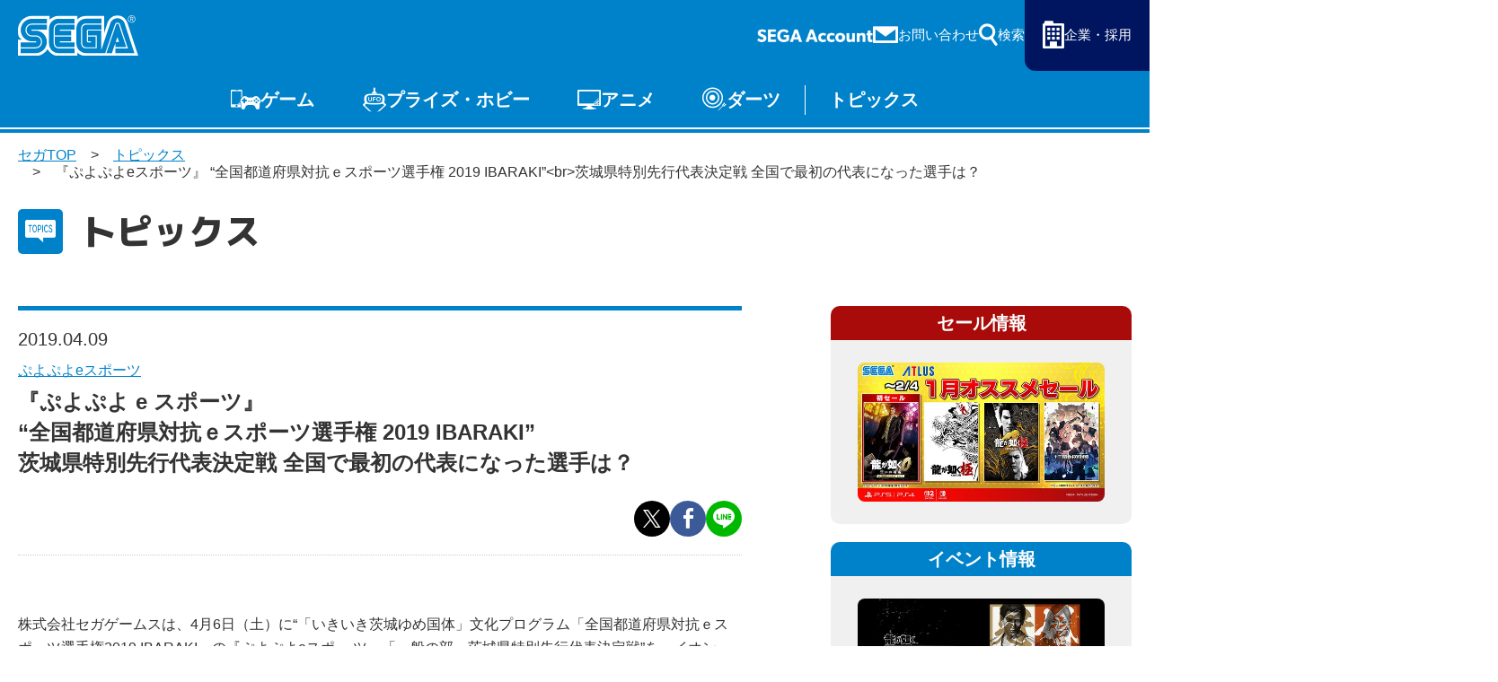

--- FILE ---
content_type: text/html; charset=UTF-8
request_url: https://www.sega.jp/topics/detail/190409_soft_1/
body_size: 9897
content:

    
<!doctype html>
<html lang="ja">

<head>
        
    <meta charset="utf-8">
    <meta http-equiv="X-UA-Compatible" content="IE=edge">

            <meta name="nsls:timestamp" content="Tue, 21 Feb 2023 05:00:00 GMT">
    
            <title>『ぷよぷよeスポーツ』   “全国都道府県対抗ｅスポーツ選手権 2019 IBARAKI”&lt;br&gt;茨城県特別先行代表決定戦  全国で最初の代表になった選手は？｜セガ SEGA</title>
        <meta name="keywords" content="いきいき茨城ゆめ国体,全国都道府県対抗ｅスポーツ選手権2019 IBARAKI,ぷよぷよeスポ ーツ,セガ">
        <meta name="description" content="2019年4月6日（土）に“「いきいき茨城ゆめ国体」文化プログラム「全国都道府県対抗ｅスポーツ選手権2019 IBARAKI」の『ぷよぷよeスポ ーツ』「一般の部」茨城県特別先行代表決定戦”を、イオンモールつくばイーストモ ールにて行いました。">

                <link rel="canonical" href="https://www.sega.jp/topics/detail/190409_soft_1/">

        <meta property="og:title" content="『ぷよぷよeスポーツ』   “全国都道府県対抗ｅスポーツ選手権 2019 IBARAKI”&lt;br&gt;茨城県特別先行代表決定戦  全国で最初の代表になった選手は？｜セガ SEGA">
        <meta property="og:site_name" content="SEGA セガ | 製品情報">
                    <meta property="og:type" content="article">
                <meta property="og:description" content="2019年4月6日（土）に“「いきいき茨城ゆめ国体」文化プログラム「全国都道府県対抗ｅスポーツ選手権2019 IBARAKI」の『ぷよぷよeスポ ーツ』「一般の部」茨城県特別先行代表決定戦”を、イオンモールつくばイーストモ ールにて行いました。">
        <meta property="og:url" content="https://www.sega.jp/topics/detail/190409_soft_1/">

                                    <meta property="og:image" content="https://www.sega.jp/files/co/wp-content/uploads/2019/04/190409_soft_1_01.jpg">

        <meta property="twitter:card" content="summary">
        <meta property="twitter:site" content="@SEGA_OFFICIAL">
        <meta property="twitter:creator" content="@SEGA_OFFICIAL">
        <meta property="twitter:title" content="『ぷよぷよeスポーツ』   “全国都道府県対抗ｅスポーツ選手権 2019 IBARAKI”&lt;br&gt;茨城県特別先行代表決定戦  全国で最初の代表になった選手は？｜セガ SEGA">
        <meta property="twitter:description" content="2019年4月6日（土）に“「いきいき茨城ゆめ国体」文化プログラム「全国都道府県対抗ｅスポーツ選手権2019 IBARAKI」の『ぷよぷよeスポ ーツ』「一般の部」茨城県特別先行代表決定戦”を、イオンモールつくばイーストモ ールにて行いました。">
        <meta property="twitter:url" content="https://www.sega.jp/topics/detail/190409_soft_1/">
        <meta property="twitter:image" content="https://www.sega.jp/files/co/wp-content/uploads/2019/04/190409_soft_1_01.jpg">
    
    <link rel="preconnect" href="https://fonts.googleapis.com">
    <link rel="preconnect" href="https://fonts.gstatic.com" crossorigin>

            <link rel="apple-touch-icon" sizes="180x180" href="/files/co/assets/ico/favicon.ico">
        <link rel="icon" type="image/png" sizes="32x32" href="/files/co/assets/ico/favicon.ico">
        <link rel="icon" type="image/png" sizes="16x16" href="/files/co/assets/ico/favicon.ico">
        <link rel="shortcut icon" href="/files/co/assets/ico/favicon.ico">
    
    <meta name="viewport" content="width=device-width, initial-scale=1.0, minimum-scale=1.0">
    <meta name="format-detection" content="telephone=no">

    <link rel="preconnect" href="https://fonts.googleapis.com">
	<link rel="preconnect" href="https://fonts.gstatic.com" crossorigin>
	<link href="https://fonts.googleapis.com/css2?family=M+PLUS+1p:wght@500;800&display=swap" rel="stylesheet">
    <link rel="stylesheet" href="/assets/styles/styles.css?d=febe5ae0e17284eac0ae2b88f189134e">

    <link rel="stylesheet" href="/assets/styles/pages/top.css?d=febe5ae0e17284eac0ae2b88f189134e">
    <link rel="stylesheet" href="/assets/styles/segakanri/topics.css?d=febe5ae0e17284eac0ae2b88f189134e">
    <link rel="stylesheet" href="/assets/styles/plugins/swiper-bundle.min.css?d=febe5ae0e17284eac0ae2b88f189134e">

        <link rel="stylesheet" href="/assets/styles/segakanri/general.css?d=febe5ae0e17284eac0ae2b88f189134e">

    
        <link rel="stylesheet" href="/assets/styles/segakanri/topics.css?d=febe5ae0e17284eac0ae2b88f189134e">


    
    

            
        <!-- Google Tag Manager -->
        <script>(function(w,d,s,l,i){w[l]=w[l]||[];w[l].push({'gtm.start':
        new Date().getTime(),event:'gtm.js'});var f=d.getElementsByTagName(s)[0],
        j=d.createElement(s),dl=l!='dataLayer'?'&l='+l:'';j.async=true;j.src=
        '//www.googletagmanager.com/gtm.js?id='+i+dl;f.parentNode.insertBefore(j,f);
        })(window,document,'script','dataLayer','GTM-TNPHR9');</script>
        <!-- End Google Tag Manager -->
        
    </head>
<body class="pageID-topics">
			
			<!-- Google Tag Manager (noscript) -->
			<noscript><iframe src="//www.googletagmanager.com/ns.html?id=GTM-TNPHR9"
			height="0" width="0" style="display:none;visibility:hidden"></iframe></noscript>
			<!-- End Google Tag Manager (noscript) -->
		
		<div class="wrapper">
		<header class="gHeader">
			<div class="gHeader_inner">
				<h1 class="gHeader_logo"><a href="/"><img src="/assets/images/global/logo.svg" alt="SEGA セガ"></a></h1><!-- /.gHeader_logo -->
				<div class="gHeader_links">
					<div class="gHeader_link gHeader_link-account"><a href="https://sega-account.com/" target="_blank"><img src="/assets/images/global/sega-account.png" alt="SEGA Account"></a></div>
					<div class="gHeader_link gHeader_link-contact"><a href="/contact/"><span>お問い合わせ</span></a></div>
					<div class="gHeader_link gHeader_link-search">
						<button type="button"><span>検索</span></button>
						<div class="gHeader_searchInner">
							<form action="/search" method="get">
								<div class="gHeader_searchForm">
									<div class="gHeader_searchInput">
										<input type="text" name="q" id="" placeholder="サイト内を検索">
										<button type="submit"></button>
									</div>
									<ul class="gHeader_searchTags">
										<li class="gHeader_searchTag"><a href="/search?q=ソニック">ソニック</a></li>
										<li class="gHeader_searchTag"><a href="/search?q=龍が如く">龍が如く</a></li>
										<li class="gHeader_searchTag"><a href="/search?q=PS5">PS5</a></li>
										<li class="gHeader_searchTag"><a href="/search?q=Steam">Steam</a></li>
									</ul>
								</div>
							</form>
						</div><!-- /.gHeader_searchInner -->
					</div><!-- /.gHeader_link-search -->
					<div class="gHeader_link gHeader_link-corp"><a href="https://www.sega.co.jp/" target="_blank"><span>企業・採用</span></a></div>
				</div><!-- /.gHeader_links -->
				<nav class="gNav">
					<div class="gNav_inner">
						<div class="gNav_list">
							<div class="gNav_item">
								<a href="/game/" class="gNav_name gNav_name-game">ゲーム</a>
								<div class="gNav_drop">
									<div class="gNav_dropList">
										<div class="gNav_dropItem"><a href="/game/">ゲームTOP</a></div>
										<div class="gNav_dropItem"><a href="/game/soft/">家庭用ゲーム</a></div>
										<div class="gNav_dropItem"><a href="/game/pc/">PCゲーム</a></div>
										<div class="gNav_dropItem"><a href="/game/apps/">スマホゲーム</a></div>
										<div class="gNav_dropItem"><a href="/arcade/">アーケードゲーム</a></div>
									</div><!-- /.gNav_dropList -->
								</div><!-- /.gNav_drop -->
							</div><!-- /.gNav_item -->
							<div class="gNav_item">
								<a href="/prize/" class="gNav_name gNav_name-prize">プライズ・ホビー</a>
								<div class="gNav_drop">
									<div class="gNav_dropList">
										<div class="gNav_dropItem"><a href="/prize/">プライズ</a></div>
										<div class="gNav_dropItem"><a href="/toy/">トイ</a></div>
										<div class="gNav_dropItem"><a href="/s-fire/">S-FIRE</a></div>
										<div class="gNav_dropItem"><a href="/segaluckykuji/">セガ ラッキーくじ</a></div>
										<div class="gNav_dropItem"><a href="/segaluckykujionline/">セガ ラッキーくじ<br>オンライン</a></div>
										<div class="gNav_dropItem"><a href="/goods/">物販</a></div>
									</div><!-- /.gNav_dropList -->
								</div><!-- /.gNav_drop -->
							</div><!-- /.gNav_item -->
							<div class="gNav_item hidden-sp"><a href="/anime/" class="gNav_name gNav_name-anime">アニメ</a></div><!-- /.gNav_item -->
							<div class="gNav_item hidden-sp"><a href="/darts/" class="gNav_name gNav_name-darts">ダーツ</a></div><!-- /.gNav_item -->
							<div class="gNav_item hidden-sp"><a href="/topics/" class="gNav_name gNav_name-topics">トピックス</a></div><!-- /.gNav_item -->

							<div class="gNav_item hidden-pc"><a href="https://sega-account.com/" target="_blank" class="gNav_name gNav_name-account"><img src="/assets/images/global/sega-account.png" alt="SEGA Account"></a></div><!-- /.gNav_item -->
							<div class="gNav_item hidden-pc"><button type="button" class="gNav_name gNav_name-menuToggle"><span></span></button></div><!-- /.gNav_item -->
						</div><!-- /.gNav_list -->
					</div><!-- /.gNav_inner -->
				</nav><!-- /.gNav -->
			</div><!-- /.gHeader_inner -->
		</header><!-- /.gHeader -->

		<nav class="gMenu">
			<div class="gMenu_inner">
				<div class="gMenu_list">
					<div class="gMenu_item">
						<button type="button" class="gMenu_toggle"></button>
						<a href="/game/" class="gMenu_name">ゲーム</a>
						<div class="gMenu_drop">
							<div class="gMenu_dropList">
								<div class="gMenu_dropItem"><a href="/game/">ゲームTOP</a></div>
								<div class="gMenu_dropItem"><a href="/game/soft/">家庭用ゲーム</a></div>
								<div class="gMenu_dropItem"><a href="/game/pc/">PCゲーム</a></div>
								<div class="gMenu_dropItem"><a href="/game/apps/">スマホゲーム</a></div>
								<div class="gMenu_dropItem"><a href="/arcade/">アーケードゲーム</a></div>
							</div><!-- /.gMenu_dropList -->
						</div><!-- /.gMenu_drop -->
					</div>
					<div class="gMenu_item">
						<button type="button" class="gMenu_toggle"></button>
						<a href="/prize/" class="gMenu_name">プライズ・ホビー</a>
						<div class="gMenu_drop">
							<div class="gMenu_dropList">
								<div class="gMenu_dropItem"><a href="/prize/">プライズ</a></div>
								<div class="gMenu_dropItem"><a href="/toy/">トイ</a></div>
								<div class="gMenu_dropItem"><a href="/s-fire/">S-FIRE</a></div>
								<div class="gMenu_dropItem"><a href="/segaluckykuji/">セガ ラッキーくじ</a></div>
								<div class="gMenu_dropItem"><a href="/segaluckykujionline/">セガ ラッキーくじ<br class="hidden-sp">オンライン</a></div>
								<div class="gMenu_dropItem"><a href="/goods/">物販</a></div>
							</div><!-- /.gMenu_dropList -->
						</div><!-- /.gMenu_drop -->
					</div>
					<div class="gMenu_item"><a href="/anime/" class="gMenu_name">アニメ</a></div>
					<div class="gMenu_item"><a href="/darts/" class="gMenu_name">ダーツ</a></div>
					<div class="gMenu_item"><a href="/topics/" class="gMenu_name">トピックス</a></div>
				</div><!-- /.gMenu_list -->

			</div><!-- /.gMenu_inner -->
			<div class="gMenu_close"><button type="button">とじる</button></div>
		</nav><!-- /.gMenu -->

		
<div class="contentWrapper">
    <nav class="pankuzu">
        <div class="pankuzu_inner">
            <ul class="pankuzu_list">
                <li class="pankuzu_item pankuzu_item-home"><a href="/">セガTOP</a></li>
                <li class="pankuzu_item"><a href="/topics">トピックス</a></li>
                                <li class="pankuzu_item">『ぷよぷよeスポーツ』   “全国都道府県対抗ｅスポーツ選手権 2019 IBARAKI”&lt;br&gt;茨城県特別先行代表決定戦  全国で最初の代表になった選手は？</li>
            </ul>
        </div>
    </nav><!-- /.pankuzu -->

    <header class="pageHeader">
        <div class="pageHeader_icon pageHeader_icon-topics"></div><!-- /.pageHeader_icon -->
        <div class="pageHeader_title">トピックス</div><!-- /.pageHeader_title -->
    </header><!-- /.pageHeader -->

    <div class="contents contents-flexible">
        <article class="contents_main">
            <section class="section">
                <div class="section_inner">
                    <div class="articleHeader">
                        <p class="articleHeader_date" datatime="2019-04-09">2019.04.09</p>
                        <p class="articleHeader_writer">
                                                    </p>
                                                <ul class="articleHeader_productNames">
                                                        <li class="articleHeader_productName">
                                                                    <a href="/product/puyopuyo_esports/">
                                                                    ぷよぷよeスポーツ
                                                                    </a>
                                                            </li>
                                                    </ul><!-- /.tags -->
                                                                        <h1 class="articleHeader_lead">
                            『ぷよぷよ e スポーツ』<br />
 “全国都道府県対抗ｅスポーツ選手権 2019 IBARAKI”<br />
茨城県特別先行代表決定戦  全国で最初の代表になった選手は？
                        </h1>
                        <ul class="articleHeader_labels">
                                                    </ul><!-- /.articleHeader_labels -->
                        <ul class="articleHeader_snsList">
                            <li class="articleHeader_snsItem articleHeader_snsItem-twitter"><button onclick="$$$.share.twitter(location.href, '', 'セガ')"></button></li>
                            <li class="articleHeader_snsItem articleHeader_snsItem-facebook"><button onclick="$$$.share.facebook(location.href, '', 'セガ')"></button></li>
                            <li class="articleHeader_snsItem articleHeader_snsItem-line"><button onclick="$$$.share.line(location.href, '')"></button></li>
                        </ul><!-- /.articleHeader_snsList -->
                    </div><!-- /.articleHeader -->

                    <div class="topicsBox">

<p>株式会社セガゲームスは、4月6日（土）に“「いきいき茨城ゆめ国体」文化プログラム「全国都道府県対抗ｅスポーツ選手権2019 IBARAKI」の『ぷよぷよeスポ ーツ』「一般の部」茨城県特別先行代表決定戦”を、イオンモールつくばイーストモ ールにて行いました。</p>

<p>本イベントは、今年10月に開催が予定されている「全国都道府県対抗ｅスポーツ選手権2019 IBARAKI」の『ぷよぷよeスポーツ』部門の開催地枠(開催地の茨城県のみ2名代表者が出場)を決定するための特別先行大会です。全国都道府県で開催される予選のトップを切って開催されました。</p>

<p>全国で最初の予選大会ということもあり、オープニングセレモニーが盛大に行われました。<br>
オープニングには、一般社団法人 日本eスポーツ連盟 平方彰専務理事、茨城県庁国体局 茨城県国体・障害者スポーツ大会局石田奈緒子局長、株式会社セガゲームス eスポーツ実行委員長 大橋修、ソニックやカーバンクル、茨城国体のマスコットキャラクター、いばラッキーが登場し、賑やかにテープカットが行われました。</p>

<div class="image1-box">
<figure>
<img src="/files/co/wp-content/uploads/2019/04/190409_soft_1_02.jpg" alt="「全国都道府県対抗ｅスポーツ選手権2019 IBARAKI」 オープニングセレモニー">
<figcaption></figcaption>
</figure>
</div>

<p>まずは予選として、参加者全員（44名）が2分間に連鎖でどれだけ得点を稼げるかのスコアアタックに挑戦しました。 そこから上位16名が決勝トーナメントに進出し、対人戦（2セット先取2試合先取で勝利）で戦いました。</p>

<p>決勝トーナメントからはMCとして橘ゆりかさん、解説としてプロプレイヤーのoka選手が登場。<br>
oka選手は決勝トーナメント前に、エキシビションマッチや連鎖の組み方講座を行い、大連鎖を披露し会場は大盛り上がりでした。<br>
 今回は、今までのeスポーツ大会とは異なり、“茨城県に在住、もしくは勤務・通学を行なっている者に限る”という参加条件です。<br>
トーナメントを勝ち上がってきたのは、勤務地が茨城であるプロプレイヤーの“ざいろ”選手と、プロライセンスは持っていませんが、昨年のぷよぷよカップでトップレベルの成績を残した“和樹”選手のお二人でした。</p>

<div class="image1-box">
<figure>
<img src="/files/co/wp-content/uploads/2019/04/190409_soft_1_03.jpg" alt="「全国都道府県対抗ｅスポーツ選手権2019 IBARAKI」 決勝戦">
<figcaption></figcaption>
</figure>
</div>

<p>決勝戦はざいろ選手が大連鎖を先に仕掛けますが、和樹選手も連鎖で対応し、互角のハイレベルな攻防が繰り広げられました。1セット目1試合目でざいろ選手が勝利すると、次の試合はざいろ選手が速攻を仕掛け、連鎖をぶつけてまずは1セット目の勝利を飾りました。</p>

<p>2セット目もざいろ選手の勢いは止まらず、1試合目はなんと13連鎖を達成して勝利。 
2試合目も大きな連鎖を達成して連取。<br>
それまでは素晴らしい試合運びを見せていた和樹選手でしたが、それを上回る対応力を見せたざいろ選手が2セットともストレートで勝利。プロ選手らしい試合運びで、茨城県代表の座を手にしました。</p>

<div class="image1-box">
<figure>
<img src="/files/co/wp-content/uploads/2019/04/190409_soft_1_04.jpg" alt="「全国都道府県対抗ｅスポーツ選手権2019 IBARAKI」 集合写真">
<figcaption></figcaption>
</figure>
</div>

<div class="image2-box">
<figure>
<img src="/files/co/wp-content/uploads/2019/04/190409_soft_1_05.jpg" alt="「全国都道府県対抗ｅスポーツ選手権2019 IBARAKI」 予選">
<figcaption></figcaption>
</figure>
<figure>
<img src="/files/co/wp-content/uploads/2019/04/190409_soft_1_06.jpg" alt="「全国都道府県対抗ｅスポーツ選手権2019 IBARAKI」 決勝戦 会場雑観">
<figcaption></figcaption>
</figure>
</div>

<h3 class="mtMini">＜ざいろ選手インタビュー＞</h3>

<p><strong>――おめでとうございます。まずは優勝した率直な感想をお願いします。</strong></p>

<p>ざいろ：<br>
とりあえずはホッとしているのと、都道府県の代表者になれたことを光栄に思います。全国の猛者が集まる大会になると思うので、自分も猛者のひとりとして恥ずかしくない戦いをしたいと思っています。</p>

<p><strong>――今大会に向けて特別な練習はしましたか？ </strong></p>

<p>ざいろ：<br>
ふだんはあまり大会のことを考えずに、仕事から帰ってきたらTwitterなどで対戦者を募集して配信することが多いんですけど、今回は予選がスコアアタックだったので、配信でもスコアを出す練習は多少してました。</p>

<p><strong>――ただ予選のスコアアタックは意外と言ったら失礼かもしれませんが、5位でした。やはりふだんの大会の予選(ぷよぷよカ ップの予選はリーグ戦、ぷよぷよチャンピオンシップはトーナメント)とは勝手が違いましたか？</strong></p>

<p>ざいろ：<br>
そうですね。ただボーダーを超えればなんでもいいかなとは思っていたので。今回のルールだと、あんまり上まで積みすぎて点数を出そうとすると失敗してしまうケースがあるので、安定してボーダーを出せる積み方にしたので、この順位にな ったのかなと思います。</p>

<p><strong>――今回印象に残った試合は？</strong></p>

<p>ざいろ：<br>
やはり決勝ですかね。連鎖で10万点が出た思うんですけど、10万点って『ぷよぷよ』界では大連鎖のひとつの指標になっているので、それをこういった場で出せたのはうれしかったです。</p>

<p><strong>――決勝トーナメントなんかはふだんの大会、ぷよぷよカップなんかと変わらないレベルの戦いだったと思うのですが、2セ ットとも2-0のストレートでの勝利でした。 </strong></p>

<p>ざいろ：<br>
そうですよね。参加者も多かったように思いますし。決勝に関しては結果的に4-0になっただけなので。ノリにノッてたとは思います(笑)。決勝トーナメントの1回戦なんかはかなり嫌な形で1セット取られて動揺しそうにもなったんですけど、そこで立て直せたのが今日は大きかったと思います。</p>

<p><strong>――10月の本戦への出場は決まりましたが、それまでにプロ活動の方ではかなり多くの試合があると思います。本戦とあわせて2019年度の『ぷよぷよ』への意気込みで締めてくれますか？</strong></p>

<p>ざいろ：<br>
結果を出そう、出そうと思って気負いすぎるのは自分の性分じゃないので、ふだんから配信の時なんかに応援している方に寄り添えるような『ぷよぷよ』をしていきたいなと思っています。</p>

<h3 class="mtMini">＜「全国都道府県対抗ｅスポーツ選手権2019 IBARAKI」予選・5月の開催日程＞ </h3>

<ul class="basic">
	<li>岡山：イオンモール岡山　5月3日</li>
	<li>北海道：イオンモール札幌平岡　5月3日</li>
	<li>愛媛：イオンモール今治新都市　5月4日</li>
	<li>大阪：イオンモール堺北花田　5月5日</li>
	<li>岐阜：イオンモール各務原　5月5日</li>
	<li>香川：イオンモール高松　5月6日</li>
	<li>宮城：イオンモール名取　5月6日</li>
	<li>栃木：イオンモール佐野新都市　5月11日</li>
	<li>滋賀：イオンモール草津　5月11日</li>
	<li>沖縄：イオンモール沖縄ライカム　5月11日</li>
	<li>新潟：イオンモール新潟南　5月11日</li>
	<li>高知：イオンモール高知　5月12日</li>
	<li>茨城：イオンモールつくば　5月18日</li>
	<li>岩手：イオンモール盛岡　5月18日</li>
	<li>鹿児島：イオンモール鹿児島　5月19日</li>
	<li>千葉：イオンモール幕張新都心　5月25日</li>
	<li>奈良：イオンモール大和郡山　5月25日</li>
	<li>宮崎：イオンモール宮崎　5月25日</li>
	<li>東京：イオンモール幕張新都心　5月26日</li>
	<li>福島：イオンモールいわき小名浜　5月26日</li>
</ul>

</div>

                                        <div class="mt60-pc mt40-sp w70p-pc mla-pc ml10-sp mra-pc mr10-sp">
                        <a href="http://puyo.sega.jp/PuyoPuyo_eSports/" class="btn btn-blue btn-afterCaretRight" target="_blank">
                            official
                        </a>
                    </div>
                                    </div><!-- /.section_inner -->
            </section><!-- /.section -->


            <section class="section">
                <div class="section_inner">
                                            <div class="productSummary">
        <div class="productSummary_side">
        <figure class="tCenter"><img src="/assets/images/shared/noimage.jpg" alt="" loading="lazy"></figure>
    </div><!-- /.productSummary_side -->
        <div class="productSummary_body">
        <h2 class="headLine2">製品概要</h2><dt>商品名：</dt>
<dd>ぷよぷよeスポーツ</dd>
<dt>対応機種：</dt>
<dd>PlayStation&reg;4／Nintendo Switch&trade;</dd>
<dt>発売日：</dt>
<dd>配信中（2018年10月25日配信）</dd>
<dt>価格：</dt>
<dd>1,999円（税込）
※PlayStation&trade;Storeおよびニンテンドーeショップからのダウンロード販売<br>
※2019年4月10日（水）23:59まで500円（税込）。</dd>
<dt>ジャンル：</dt>
<dd>アクションパズル</dd>
<dt>プレイ人数：</dt>
<dd>1～4人<br>
※インターネット対応：2～4人<br>
※Nintendo Switch&trade;版 ローカルプレイ対応：2～4人</dd>
<dt>発売・販売：</dt>
<dd>株式会社セガゲームス</dd>
<dt>CERO表記：</dt>
<dd>A（全年齢対象）</dd>
<dt>著作権表記：</dt>
<dd>&copy;SEGA</dd>
<dt>公式サイト：</dt>
<dd><a href="http://puyo.sega.jp/PuyoPuyo_eSports/" target="_blank">ぷよぷよeスポーツ</a></dd>
<dt>公式Twitter：</dt>
<dd><a href="https://twitter.com/puyopuyo20th" target="_blank">みどりぷよ（ぷよぷよシリーズ宣伝担当）</a></dd>
<p>※アーケード版『ぷよぷよeスポーツ アーケード』は、2019年4月18日稼働予定。</p>
    </div><!-- /.productSummary_body -->
</div><!-- /.productSummary -->
                    
                                            <nav><ul class="supplemental-list"><li><i>■</i>記載されている会社名、製品名は、各社の登録商標または商標です。</li></ul></nav>
                                    </div><!-- /.section_inner -->
            </section><!-- /.section -->

        </article><!-- /.contents_main -->

                <div class="contents_side">
            <section class="sideSection">
            <nav>
<div class="contents_side">
<section class="sideSection"><!--セール情報 -------------------------- --> <!-- /.sideFrame02 -->
<div class="sideFrame02 sideFrame02-red">
<div class="sideFrame02_header">セール情報</div>
<!-- /.sideFrame02_header -->
<div class="sideFrame02_body">
<div class="sideBnrs"><!--■1item■-->
<div class="sideBnrs_item">
<figure class="sideBnrs_img"><a href="/special/sale/" target="_blank" rel="noopener"><img src="/upload_files/co/assets/sidebar/bnr_sale_260121.jpg" alt="セガ 1月オススメセール" loading="lazy" /></a></figure>
<!-- /.sideBnrs_item --></div>
<!--/■1item■--><!--■1item■--> <!--<a href="/special/sale/index.html#prev-sale" target="_blank" rel="noopener">--> <!--/■1item■--> <!-- /.sideBnrs02 --></div>
<!-- /.sideBnrs --></div>
<!-- /.sideFrame02 --></div>
<!--/セール情報 -------------------------- --> <!--イベント情報 -------------------------- -->
<div class="sideFrame02">
<div class="sideFrame02_header">イベント情報</div>
<!-- /.sideFrame02_header -->
<div class="sideFrame02_body">
<div class="sideBnrs"><!--■1item■-->
<div class="sideBnrs_item">
<figure class="sideBnrs_img"><a href="https://ryu-ga-gotoku-ex.com/" target="_blank" rel="noopener"><img src="/upload_files/co/assets/sidebar/event_ryu-kankonsosai.jpg" alt="「龍が如く」冠婚葬祭展" loading="lazy" /></a></figure>
<!-- /.sideBnrs_item --></div>
<!--/■1item■--><!--■1item■-->
<div class="sideBnrs_item">
<figure class="sideBnrs_img"><a href="https://collabo.and-gallery.com/sonic" target="_blank" rel="noopener"><img src="/upload_files/co/assets/sidebar/event_soniccafe2026.jpg" alt="SONIC &amp; FRIENDS CAFE" loading="lazy" /></a></figure>
<!-- /.sideBnrs_item --></div>
<!--/■1item■--><!--■1item■-->
<div class="sideBnrs_item">
<figure class="sideBnrs_img"><a href="https://sonic.sega.jp/SonicChannel/topics/event/20260114_009188/" target="_blank" rel="noopener"><img src="/upload_files/co/assets/sidebar/event_sonicmusic2026.jpg" alt="SONIC MUSIC EXPERIENCE" loading="lazy" /></a></figure>
<!-- /.sideBnrs_item --></div>
<!--/■1item■--><!-- /.sideBnrs02 --></div>
<!-- /.sideBnrs --></div>
<!-- /.sideFrame02 --></div>
<!--/イベント情報 -------------------------- --> <!--プライズ・くじ -------------------------- -->
<div class="sideFrame02">
<div class="sideFrame02_header">プライズ・くじ</div>
<!-- /.sideFrame02_header -->
<div class="sideFrame02_body">
<div class="sideBnrs"><!--■1item■-->
<div class="sideBnrs_item">
<figure class="sideBnrs_img"><a href="https://www.segaluckykujionline.net/kuji/ryu-ga-gotoku-20th-2" target="_blank" rel="noopener"><img src="/upload_files/co/assets/sidebar/pz_ryu-ga-gotoku-20th-2.jpg" alt="セガ ラッキーくじオンライン『龍が如く』２０周年記念　第二弾「龍を纏う」" loading="lazy" /></a></figure>
<p class="sideBnrs_txt"></p>
<!-- /.sideBnrs_item --></div>
<!--/■1item■--> <!--■1item■-->
<div class="sideBnrs_item">
<figure class="sideBnrs_img"><a href="https://segaplaza.jp/special/ufo/" target="_blank" rel="noopener"><img src="/upload_files/co/assets/sidebar/pz_ufo.jpg" alt="UFOキャッチャーで遊ぼう！" loading="lazy" /></a></figure>
<!-- /.sideBnrs_item --></div>
<!--/■1item■--> <!-- /.sideBnrs02 --></div>
<!-- /.sideBnrs --></div>
<!-- /.sideFrame02 --></div>
<!--/プライズ・くじ -------------------------- --> <!-- /.sideFrame02_body --></section>
<!-- /.sideSection --></div>
</nav>
            </section><!-- /.sideSection -->
        </div><!-- /.contents_side -->
        
        
    </div><!-- /.contents -->
</div><!-- /.contentWrapper -->


		<div class="toTop"><a href="#">〉</a></div>

		<!-- フッター -->
		<div><footer>
<section class="section section-full ml0 mr0">
<div class="section_inner">
<div class="headLine1">
<h2 class="headLine1_inner"><span>よく見られるタグ</span></h2>
</div>
<div class="tags02">
<ul class="tags02_list">
<li class="tags02_item"><a href="/">セガ</a></li>
<li class="tags02_item"><a href="/">SEGA</a></li>
<li class="tags02_item"><a href="/game/">ゲーム</a></li>
<li class="tags02_item"><a href="/game/apps/">スマホゲーム</a></li>
<li class="tags02_item"><a href="/game/apps/">アプリ</a></li>
<li class="tags02_item"><a href="/game/android/">Android</a></li>
<li class="tags02_item"><a href="/game/ios/">iOS</a></li>
<li class="tags02_item"><a href="/game/ios/">iPhone</a></li>
<li class="tags02_item"><a href="/game/soft/">家庭用ゲーム</a></li>
<li class="tags02_item"><a href="/game/pc/">PCゲーム</a></li>
<li class="tags02_item"><a href="/game/steam/">Steam</a></li>
<li class="tags02_item"><a href="/game/ps5/">PS5</a></li>
<li class="tags02_item"><a href="/game/switch/">Switch</a></li>
<li class="tags02_item"><a href="/arcade/">アーケードゲーム</a></li>
<li class="tags02_item"><a href="/goods/">物販</a></li>
<li class="tags02_item"><a href="/goods/">グッズ</a></li>
<li class="tags02_item"><a href="/prize/">プライズ</a></li>
<li class="tags02_item"><a href="/prize/">セガプライズ</a></li>
<li class="tags02_item"><a href="/toy/">トイ</a></li>
<li class="tags02_item"><a href="/toy/">おもちゃ</a></li>
<li class="tags02_item"><a href="/game/detail/sega-ufo/">UFOキャッチャー</a></li>
<li class="tags02_item"><a href="/game/detail/sega-ufo/">UFOオンライン</a></li>
<li class="tags02_item"><a href="/game/detail/pjsekai/">プロセカ</a></li>
<li class="tags02_item"><a href="/segaluckykujionline/">ラッキーくじ</a></li>
<li class="tags02_item"><a href="/history/hard/megadrive/">メガドライブ</a></li>
<li class="tags02_item"><a href="/history/hard/segasaturn/">セガサターン</a></li>
<li class="tags02_item"><a href="/history/hard/dreamcast/">ドリームキャスト</a></li>
<li class="tags02_item"><a href="/game/detail/sega-ufo/">メタファー</a></li>
<li class="tags02_item"><a href="/game/detail/sonicrumble/">ソニック</a></li>
<li class="tags02_item"><a href="/game/detail/sonic-sonicracingcrossworlds/">ソニックレーシング</a></li>
<li class="tags02_item"><a href="/game/detail/new-gen-pso2/">PSO2</a></li>
<li class="tags02_item"><a href="/game/detail/ryu-ga-gotoku-pirate/">龍が如く</a></li>
<li class="tags02_item"><a href="/topics/detail/250122_1/">セガアカウント</a></li>
<li class="tags02_item"><a href="/segaluckykuji/#jujutsukaisen">呪術廻戦</a></li>
<li class="tags02_item"><a href="/s-fire/#eva">ヱヴァンゲリヲン新劇場版</a></li>
<li class="tags02_item"><a href="/anime/">名探偵コナン</a></li>
<li class="tags02_item"><a href="/anime/">ルパン三世</a></li>
<li class="tags02_item"><a href="/toy/">アンパンマン</a></li>
<li class="tags02_item"><a href="/game/find/?sale=1">セール</a></li>
</ul>
</div>
<!-- /.tags02 --></div>
<!-- /.section_inner --></section>
<!-- /.section --><footer class="gFooter">
<div class="gFooter_inner">
<ul class="gFooter_menus">
<li class="gFooter_menu gFooter_menu-contact"><a href="/contact/"><span>お問い合わせ</span></a></li>
<li class="gFooter_menu gFooter_menu-sitemap"><a href="/sitemap/"><span>サイトマップ</span></a></li>
</ul>
<!-- /.gFooter_menus -->
<ul class="gFooter_btns">
<li class="gFooter_btn"><a href="/business/">法人のお客様へ</a></li>
<li class="gFooter_btn"><a href="https://cs.sega.jp/spweb" target="_blank" rel="noopener">セガプレスSP　WEBSITE<br />（流通関係者様向け専用サイト）</a></li>
</ul>
<!-- /.gFooter_btns -->
<ul class="gFooter_links">
<li class="gFooter_link"><a href="/special/anshinanzen/">ゲームを安心・安全に楽しんでいただくための取り組み</a></li>
<li class="gFooter_link"><a href="/sitepolicy/">サイトのご利用について</a></li>
<li class="gFooter_link"><a href="https://www.sega.co.jp/privacypolicy/" target="_blank" rel="noopener">プライバシーポリシー</a></li>
<li class="gFooter_link"><a href="/anzentaisaku/">セガグループ製品、サービスの安全対策について</a></li>
<li class="gFooter_link"><a href="https://www.sega.co.jp/streaming_guideline/" target="_blank" rel="noopener">ゲームプレイ映像利用に関するガイドライン</a></li>
</ul>
<!-- /.gFooter_links -->
<div class="gFooter_world" data-acc=""><button type="button" class="gFooter_worldBtn" data-acc-btn="">Global Site</button>
<div class="gFooter_worldLinks" data-acc-content="">
<ul class="gFooter_worldLinksInner">
<li class="gFooter_worldLink"><a href="https://www.sega.com/" target="_blank" rel="noopener">・English (US)</a></li>
<li class="gFooter_worldLink"><a href="https://www.sega.co.uk/" target="_blank" rel="noopener">・English (UK)</a></li>
<li class="gFooter_worldLink"><a href="https://www.sega-australia.com/" target="_blank" rel="noopener">・English (AU)</a></li>
<li class="gFooter_worldLink"><a href="https://www.sega.es/" target="_blank" rel="noopener">・Espa&ntilde;ol</a></li>
<li class="gFooter_worldLink"><a href="https://www.sega.fr/" target="_blank" rel="noopener">・Fran&ccedil;ais</a></li>
<li class="gFooter_worldLink"><a href="https://www.sega.de/" target="_blank" rel="noopener">・Deutsch</a></li>
<li class="gFooter_worldLink"><a href="https://www.sega-italia.com/" target="_blank" rel="noopener">・Italiano</a></li>
<li class="gFooter_worldLink"><a href="https://asia.sega.com/cht/" target="_blank" rel="noopener">・繁體中文</a></li>
<li class="gFooter_worldLink"><a href="https://asia.sega.com/kr/" target="_blank" rel="noopener">・한국어</a></li>
</ul>
</div>
</div>
<p class="gFooter_menu gFooter_menu-corp"><a href="/"><span>株式会社セガ</span></a></p>
<p class="gFooter_corp">&copy;SEGA</p>
<p class="gFooter_note">本サイトで使用されている 画像、文章、情報、音声、動画等は株式会社セガの著作権により保護されております。<br />著作権者の許可なく、複製、転載等の行為を禁止いたします。</p>
</div>
<!-- /.gFooter_inner --></footer></footer></div>

	</div><!-- /.wrapper -->
	<a href="javascript: void(0);" class="overlay" data-anim="overlay"></a>

	<script src="https://ajax.googleapis.com/ajax/libs/jquery/3.5.1/jquery.min.js"></script>
	<script src="https://www.youtube.com/iframe_api"></script>
            <script type="text/javascript" src="/assets/js/common.js?d=febe5ae0e17284eac0ae2b88f189134e"></script>
    

    

<script defer src="https://static.cloudflareinsights.com/beacon.min.js/vcd15cbe7772f49c399c6a5babf22c1241717689176015" integrity="sha512-ZpsOmlRQV6y907TI0dKBHq9Md29nnaEIPlkf84rnaERnq6zvWvPUqr2ft8M1aS28oN72PdrCzSjY4U6VaAw1EQ==" data-cf-beacon='{"version":"2024.11.0","token":"28fc4627f0d5490eae80d4a1ebd298b2","server_timing":{"name":{"cfCacheStatus":true,"cfEdge":true,"cfExtPri":true,"cfL4":true,"cfOrigin":true,"cfSpeedBrain":true},"location_startswith":null}}' crossorigin="anonymous"></script>
<script>(function(){function c(){var b=a.contentDocument||a.contentWindow.document;if(b){var d=b.createElement('script');d.innerHTML="window.__CF$cv$params={r:'9c40bba29e430abb',t:'MTc2OTQzODA4NQ=='};var a=document.createElement('script');a.src='/cdn-cgi/challenge-platform/scripts/jsd/main.js';document.getElementsByTagName('head')[0].appendChild(a);";b.getElementsByTagName('head')[0].appendChild(d)}}if(document.body){var a=document.createElement('iframe');a.height=1;a.width=1;a.style.position='absolute';a.style.top=0;a.style.left=0;a.style.border='none';a.style.visibility='hidden';document.body.appendChild(a);if('loading'!==document.readyState)c();else if(window.addEventListener)document.addEventListener('DOMContentLoaded',c);else{var e=document.onreadystatechange||function(){};document.onreadystatechange=function(b){e(b);'loading'!==document.readyState&&(document.onreadystatechange=e,c())}}}})();</script></body>

--- FILE ---
content_type: text/css
request_url: https://www.sega.jp/assets/styles/segakanri/general.css?d=febe5ae0e17284eac0ae2b88f189134e
body_size: 694
content:
@charset "utf-8";

/***** TOPメインバナー下のバナー *****/

.bnr-box1 {
    display: block;
    text-align: center;
}

.bnr-box1 p,.bnr-box2 p {
    margin-top: 0;
}

.bnr-box1 p span,.bnr-box2 p span {
    text-align: center;
    display: block;
    font-weight: bold;
    margin-top: .5em;
}

.bnr-box2 {
    display: flex;
    margin: 80px clamp((1540px - 1200px)/-2,(var(--vw, 1vw)*100 - 1200px)/-2 + 20px,0px) 0;
}

.bnr-box2 p:first-child {
    margin-right: 15px;
}
.bnr-box2 p:nth-child(2) {
    margin-left: 15px;
}

/**  デバイス幅736px以内 **/
@media only screen and (max-width: 736px) {

.bnr-box2 {
    display: block;
}

.bnr-box2 p:first-child {
    margin-right: 0;
}
.bnr-box2 p:nth-child(2){
    margin-top: 10px;
    margin-left: 0;
}

}




/***** 2階層目 メインバナー下のバナー *****/
/* 2つ並び */

div.sub-bnr-box2 {
    display: flex;
    width: 100%;
    max-width: 1200px;
    margin: 0 auto;
    gap:2%;
}

div.sub-bnr-box2 p {
    width: 98%;
    text-align: center;
    font-weight: bold;
}

div.sub-bnr-box2 span {
    display: block;
}

div.sub-bnr-box2 p img {
    width: 100%;
}

/* 3つ並び */

div.sub-bnr-box3 {
    display: flex;
    width: 100%;
    max-width: 1200px;
    margin: 0 auto;
    gap:2%;
}

div.sub-bnr-box3 p {
    width: 98%;
    text-align: center;
    font-weight: bold;
}

div.sub-bnr-box3 span {
    display: block;
}

div.sub-bnr-box3 p img {
    width: 100%;
}


/** デバイス幅736px以内 **/
@media only screen and (max-width: 736px) {

div.sub-bnr-box2,div.sub-bnr-box3 {
    display: block;
}

div.sub-bnr-box2 p {
    width: 90%;
    max-width: 640px;
    margin: 20px auto 0;
}

div.sub-bnr-box3 p {
    width: 60%;
    max-width: 420px;
    margin: 10px auto 0;
}
    
}



/***** サイトマップ *****/

.wrap_sitemap {
    display: flex;
    flex-wrap:wrap;
    width: 100%;
}

.wrap_sitemap section {
    width: 30%;
    margin: 0 1.5%;
}

.wrap_sitemap h2  {
    margin: 50px 0 30px;
    border-bottom: 5px solid #cdcdcd;
    padding-bottom: 5px;
    font-family: "M PLUS 1p",sans-serif;
    font-weight: 800;
    font-size: 1.4rem;
    line-height: 1.2;
    position: relative;
}

.wrap_sitemap h3 {
    margin: 20px 0 10px;
    font-family: "M PLUS 1p",sans-serif;
    font-weight: 800;
    font-size: 1.3rem;
    color: #001560;
}

.wrap_sitemap h2 a,.wrap_sitemap h3 a {
    text-decoration: none;
}

.wrap_sitemap h2::before {
    content: "";
    display: block;
    height: 5px;
    width: 20%;
    background: #b2d9ef;
    position: absolute;
    bottom: -5px;
    left: 0;
}

.wrap_sitemap .btn_arw::before {
    content: "〉";
    opacity: .6;
}

.wrap_sitemap ul {
    margin: 0 0 30px;
}

.wrap_sitemap ul.other {
    margin-left: 1em;
}

.wrap_sitemap ul li > a[target="_blank"]::before {
    content: "";
    font-family: icons;
    text-rendering: auto;
    -webkit-font-smoothing: antialiased;
    margin-right: 0.5em;
    font-size: calc(0.6875em);
    line-height: calc(1.45455);
}


/** デバイス幅736px以内 **/
@media only screen and (max-width: 736px) {

.wrap_sitemap {
    font-size: 16px;
    font-size: 1em;
}

.wrap_sitemap h2  {
    margin: 50px 0 30px;
    font-size: 1.2rem;
}

.wrap_sitemap section {
    width: 46%;
    margin: 0 1%;
}

}




/***** prize *****/

.prize_note {
    font-size: .825em;
    line-height: 1.4;
}





/***** 物販 *****/

.goods_link {
    font-size: 1rem;
}


/**  デバイス幅736px以内 **/
@media only screen and (max-width: 736px) {

.goods_link {
    padding: 10px 20px;
    font-size: .875rem;
}

}